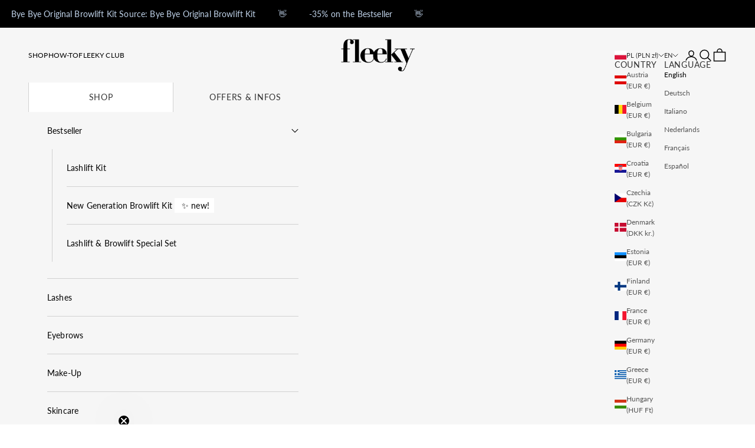

--- FILE ---
content_type: text/css
request_url: https://fleeky.de/cdn/shop/t/220/assets/custom.css?v=68252672596980468571768564932
body_size: 2115
content:
@media screen and (max-width: 700px){.hidden-mobile{display:none}}@media screen and (min-width: 701px){.hidden-tablet-and-up{display:none}}.centered-flex{justify-content:center}:where(.modal,.drawer,.popover,.header-search){z-index:999999999999999}.heading,.h1,.h2,.h3,.h4,.h5,.h6,.prose :where(h1,h2,h3,h4,h5,h6){line-height:var(--heading-line-height)!important}.klaviyo-form,.klaviyo-form h1,.klaviyo-form h6{font-family:var(--text-font-family)!important;font-weight:var(--text-font-weight)!important}.tight-heading{line-height:1.2}.h6{font-family:var(--heading-font-family);text-transform:uppercase;font-weight:var(--heading-font-weight);letter-spacing:.05em;opacity:.8;line-height:var(--heading-line-height);font-size:14px}.h5,:where(.prose h5){font-size:var(--text-h6)}.uppercase{text-transform:uppercase}sale-price,compare-at-price{font-family:var(--text-font-family)!important;font-weight:var(--text-font-weight)!important}.midcaps{font-size:var(--text-xs);text-transform:uppercase}button,.button,.button-text{font-family:var(--text-font-family)!important;font-weight:var(--button-font-weight)!important;letter-spacing:10%}.blurred-button{-webkit-backdrop-filter:blur(30px);backdrop-filter:blur(30px)}.link-faded{color:rgb(var(--text-color) / .8)}.text-subdued{color:rgb(var(--text-color) / .65)}marquee-text.scrolling-content{padding:15px 0;display:flex;align-items:center;line-height:normal}.footer__aside .payment-methods{max-width:none}.footer__lower_links{justify-content:center;flex-wrap:wrap}.footer_lower{padding-top:8px;padding-bottom:8px;padding-right:max(var(--container-gutter),50% - var(--container-max-width) / 2);padding-left:max(var(--container-gutter),50% - var(--container-max-width) / 2);background:rgb(var(--background-secondary))}.footer{padding-block-end:24px}.checkout-button{background:rgb(var(--checkout-button-background));color:rgb(var(--checkout-button-text))}.cart-total_info{width:100%}.cart-total_info div{display:flex;justify-content:space-between}.cart-total_info .cart-total_price span,.cart-total_info .cart-total_shipping span,.cart-total_info .cart-total_returns span{font-size:var(--text-xs);color:rgb(var(--text-primary))}.cart-total_info .cartgreen_info{color:rgb(var(--success-text))!important}.cart-total_info span.cartblack_info{color:rgb(var(--text-primary))!important}.variant-content-info{font-size:var(--text-xs);display:inline-flex;align-items:center;column-gap:.5rem}.mini-cart__recommendations-inner{background:#fff;height:100%;overflow-x:hidden;overflow-y:auto;scrollbar-width:thin;transition:transform .25s ease-in;padding:18px 32px}.mini-cart__recommendations-inner .product-card{margin-top:24px}.mini-cart__recommendations-inner .product-card__figure{flex:none}.mini-cart__recommendations-inner .product-card__info,.mini-cart__recommendations-inner .recommend-title-block,.mini-cart__recommendations-inner .recommend-title{min-height:inherit;display:flex;flex-direction:column;justify-content:flex-start;flex-grow:1;width:100%}@media only screen and (min-width: 700px){.recommendations-left{position:absolute;top:0;width:240px;height:100%;overflow:hidden;right:100%}}@media only screen and (max-width: 699px){.recommendations-left{margin-left:-20px;margin-right:-20px;width:calc(100% + 40px)}.mini-cart__recommendations-list{display:flex;overflow-x:auto;width:100%}.mini-cart__recommendations-inner .product-card{margin-top:0;min-width:320px;display:flex}.mini-cart__recommendations-inner{overflow-x:auto;overflow-y:hidden;padding:16px 0 24px}.mini-cart__recommendations-inner p.h6,.mini-cart__recommendations-inner .product-card:first-child{padding-left:24px}.mini-cart__recommendations-list{padding:24px 0;margin-bottom:-35px;z-index:auto!important}.mini-cart__recommendations-inner .recommend-title{text-align:left}.mini-cart__recommendations-inner .product-card__figure{width:80px;height:80px;margin:0 auto}.mini-cart__recommendations-inner .product-card__info,.mini-cart__recommendations-inner .recommend-title-block,.mini-cart__recommendations-inner .recommend-title,.product-card__info :is(.price-list,.rating-badge){justify-content:flex-start}}.recommendations-left.cstm_hide_recommendation{display:none}.media-swatch{--swatch-size: 3rem}@media screen and (max-width: 699px){.quick-buy-modal__info-wrapper{border-block-start-width:0;margin-block-start:0}}.special-link{font-style:italic;color:rgb(var(--text-primary));padding:4px;background:rgb(var(--background-secondary))}.special-heading{color:rgb(var(--text-primary));padding:4px 8px;background:rgb(var(--background-secondary));font-size:var(--text-base)}.shop-all{font-weight:var(--heading-font-weight)}.complementary-products{background:rgb(var(--background-secondary));padding:8px}.split-video__section{display:flex;align-items:center}@media only screen and (max-width: 999px){.split-video__section{flex-direction:column-reverse}.split-video-__video-container{width:100%}.split-video-__text-container{padding:24px 16px;text-align:center}}@media only screen and (min-width: 1000px){.split-video-__video-container{width:77%}.split-video-__text-container{width:33%;padding:40px}.prose:not(.prose--tight) .klaviyo-override :where(:not(meta,span)+*){margin-block-start:0}}.hh{font-size:var(--text-huge);line-height:var(--text-huge)}.cover-image-container{height:100%}.cover-image{height:100%;object-fit:cover}img{object-fit:cover}.discount-tier{width:100%;gap:10px;justify-content:space-between;margin-top:10px;display:grid;grid-template-columns:repeat(2,1fr)}.discount-tier>:nth-child(1):nth-last-child(3),.discount-tier>:nth-child(1):nth-last-child(3)~.discount-tier-title{grid-column:span 2}.discount-tier>:nth-last-child(3):nth-child(1)~.discount-tier-title{grid-column:span 1}cart-drawer .discount-tier>:only-child,cart-drawer .discount-tier>:nth-child(5){grid-column:span 2}.discount-tier-title{display:flex;gap:10px;background-color:var(--discount-title-background_color);border-radius:4px;padding:10px}.discount-tier-title div{display:grid;width:100%}.discount-condition{font-family:var(--text-font-family);font-size:var(--text-xs);font-weight:calc(var(--text-font-weight) + 200);letter-spacing:.02em;text-align:left;color:var(--discount-text_color)}.discount_percentage{color:#22201d;font-family:var(--text-font-family);font-size:var(--text-base);font-weight:calc(var(--text-font-weight) + 200);letter-spacing:.02em;text-align:left}.cart-drawer.drawer--center-body::part(body){align-self:flex-start}.cart-discounts+p.h5{font-family:var(--text-font-family);font-size:var(--text-lg);font-weight:calc(var(--text-font-weight) + 200);letter-spacing:.02em;text-align:left;color:#000}.offer-discount span{display:flex;gap:10px;flex-wrap:wrap;font-size:var(--text-xs);align-items:center}.discount-tier-title.active{background-color:var(--discount-active-background_color)}.product-pricing{background:var(--main-discount-background_color);color:var(--main-discount-text_color);font-weight:var(--text-font-weight);text-align:center;border-radius:4px;padding:4px;width:100%;display:block}.product-info__block-item[data-block-type=discount-line]{display:inline-block}product-card .product-card__quick-add-button{border-radius:25px}product-card .product-card-items{width:100%;display:flex;flex-direction:column;flex:1}product-card .product-card-price{display:flex;justify-content:space-between;width:100%;align-items:center;font-size:14px!important}product-card.product-card{padding:10px;border-radius:10px}product-card .product-card-items .product-title{text-align:left;overflow:hidden;text-overflow:ellipsis;width:100%;display:-webkit-box;-webkit-line-clamp:2;-webkit-box-orient:vertical}product-card .product-item-card{overflow:hidden}.cart-drawer .free-shipping-bar span{background-color:var(--drawer-shipping-background_color);color:var(--drawer-shipping-text_color);border:0;box-shadow:none;width:100%;display:block;padding:11px 23px;border-radius:4px;font-family:var(--text-font-family);font-size:var(--text-base);font-weight:calc(var(--text-font-weight) + 200);letter-spacing:.02em;text-align:left}cart-drawer.drawer::part(header){border-color:#eae1d9}.cart-drawer .free-shipping-bar{border:0;padding-bottom:0}.drawer-empty{font-family:var(--text-font-family);font-size:var(--text-lg);font-weight:calc(var(--text-font-weight) + 200);letter-spacing:.02em;text-align:left;padding:24px 0}@media only screen and (min-width: 800px){.collection-discount-card .discount-tier{grid-template-columns:repeat(var(--product-items-count),1fr)}.collection-discount-card .discount-tier>:nth-child(1):nth-last-child(3),.collection-discount-card .discount-tier>:nth-child(1):nth-last-child(3)~.discount-tier-title{grid-column:auto}}@media screen and (max-width: 799px){.collection-discount-card .discount-tier>:only-child,.collection-discount-card .discount-tier>:nth-child(5){grid-column:span 2}}@media screen and (max-width: 699px){.product-pricing{font-size:var(--text-xs)}.collection product-list{--product-list-calculated-column-gap: clamp(var(--container-gutter) / 2, var(--product-list-default-column-gap) * var(--product-list-horizontal-spacing-factor, 1), var(--container-gutter) * 2)}}@media screen and (max-width: 370px){.discount_percentage{font-size:var(--text-xs)}}.product-card-price .price-list{justify-content:left!important;font-size:14px}.product-card{height:100%;background:rgb(var(--product-card-background))}.hide_single_variant{display:none!important}product-card.product-card{border:1px solid rgb(var(--product-card-highlight));padding:0;display:flex;flex-direction:column;gap:0}product-card .product-card__info{display:flex;flex:1}product-card .product-card-item-link{display:flex;flex:1}product-card .ruk_rating_snippet{z-index:1;position:absolute;inset-block-start:.25rem;inset-inline-end:.25rem;background:rgb(var(--product-card-highlight));color:rgb(var(--star-color));padding:4px 8px;display:flex;flex-wrap:wrap;gap:2px;align-items:center;border-radius:4px}.badge{padding:4px 8px;border-radius:4px;font-size:14px;font-weight:var(--text-font-weight)}product-card .ruk_rating_snippet i,product-card .ruk_rating_snippet .ruk-rating-snippet-count{font-size:14px;line-height:var(--text-base) / 1.65;bottom:0;font-weight:600}product-card .product-card__quick-add-button{background:rgb(var(--product-card-highlight))}product-card .product-title{color:rgb(var(--product-card-text-dark));font-size:14px;font-weight:400;text-transform:uppercase}product-card .price-list sale-price{color:rgb(var(--product-card-text-dark));font-weight:400!important;font-size:14px}product-card .price-list compare-at-price{font-weight:400!important;font-size:14px}product-card .product-custom-content{color:rgb(var(--product-card-text-light));font-size:14px;font-weight:400;text-overflow:ellipsis;overflow:hidden;text-align:left;width:100%;-webkit-line-clamp:2;-webkit-box-orient:vertical}product-card .product-pricing{padding:8px 4px;border-radius:0}product-card .product-item-card{display:flex;flex-wrap:nowrap;flex-direction:column;padding:16px;flex:1;justify-content:space-between;text-align:left}product-card .product-card__image{width:100%;border-radius:8px 8px 0 0}product-card .product-card__image.hidden-product-info{border-radius:8px}@media screen and (min-width: 700px){product-card .ruk_rating_snippet{inset-block-start:.5rem;inset-inline-end:.5rem}}.feature-badge{border-radius:4px}.wrap-rating{flex-direction:column;align-items:flex-end}.metafield-rich_text_field h2{font-size:var(--text-h5)}.metafield-rich_text_field h3{font-size:var(--text-h6)}.content-over-media{border-radius:0;--content-over-media-gap: 16px}.mini-cart__recommendations-list .product-card .recommend-title{padding:8px 12px;justify-content:space-between;text-align:left}.mini-cart__recommendations-list .product-card .recommend-title .price-list{justify-content:space-between}.badge{line-height:normal}.mini-cart__recommendations-inner .product-card{cursor:pointer}@media screen and (max-width: 699px){.mini-cart__recommendations-inner .product-card{flex-direction:row;padding:0!important;min-width:280px;overflow:hidden}.mini-cart__recommendations-list{gap:10px;padding-inline:24px;padding-top:12px}.mini-cart__recommendations-inner .product-card__figure{width:45%;height:auto}.mini-cart__recommendations-list .product-card .recommend-title{justify-content:space-around}.mini-cart__recommendations-list .product-card .product-card__image{border-radius:0}}.accordion{border-block-width:0}.accordion--lg .accordion__content{margin-block-start:0}#product-extra-information .accordion__toggle{padding-block:.8rem}button.product__media-prev-next{border-radius:50%;width:36px;height:36px;justify-content:center;display:flex;align-items:center;background-color:#fff;position:absolute;top:50%;transform:translateY(-50%);z-index:1}button.product__media-prev-next[data-action=prev]{left:5px}button.product__media-prev-next[data-action=next]{right:5px}.col-CollectionBanner_SubCollections{overflow:auto;padding-block-end:10px;margin-inline:-20px;padding-inline:20px}.col-CollectionBanner_SubCollection{text-transform:uppercase;flex-shrink:0;padding:6px 10px;letter-spacing:2.16px;font-size:12px;background-color:rgb(var(--background));color:rgb(var(--text-color))}@media screen and (min-width: 1000px){button.product__media-prev-next.hidden-desktop{display:none}}@media screen and (max-width: 999px){button.product__media-prev-next.hidden-mobile{display:none}}.basic-bullet{padding:0}.feature-badge-list .feature-badge.basic-bullet{display:inline-flex;align-items:center}.feature-badge-list .feature-badge.basic-bullet p{margin:0}.feature-badge-list .product-info__block-item:not(:last-child) .feature-badge.basic-bullet:after{content:"";display:inline-block;width:3px;height:3px;background-color:#454545;border-radius:50%;flex:none}.metafield-rich_text_field p{margin-block-start:.5rem!important}
/*# sourceMappingURL=/cdn/shop/t/220/assets/custom.css.map?v=68252672596980468571768564932 */


--- FILE ---
content_type: text/css
request_url: https://fleeky.de/cdn/shop/t/220/assets/tests.css?v=166030143784974968731768564963
body_size: -708
content:
.ab-additional-content-accordion-B,.ab-additional-content-multiple_media-B{display:none}
/*# sourceMappingURL=/cdn/shop/t/220/assets/tests.css.map?v=166030143784974968731768564963 */


--- FILE ---
content_type: text/css
request_url: https://fleeky.de/cdn/shop/t/220/assets/sidebar.css?v=177905684056732117931768564961
body_size: -420
content:
.sidebar_alternative_group[aria-expanded=true] .cstm_chevron_button svg{transform:rotate(90deg)}.tab-contents{display:none}.tab-contents.activeTab{display:block}.header-sidebar::part(secondary_menu_close-button),.menu-info .cstm_tab_prnt a{padding:var(--drawer-header-padding-block)}.menu-info .cstm_tab_prnt:last-child{border-left:1px solid rgb(var(--border-color))}.menu-info{display:flex;width:100%;justify-content:space-around;border-left:1px solid rgb(var(--border-color))}.tb-current{background-color:rgb(var(--background-secondary))}.menu-info .cstm_tab_prnt{width:50%}.menu-info .cstm_tab_prnt a{text-align:center;align-items:center;justify-content:center;display:flex;width:100%;height:100%}.header-sidebar::part(secondary_menu){border-block-end:1px solid rgb(var(--border-color));min-height:auto;padding:0}.header-sidebar__footer .cstm_footer_bar{flex-wrap:wrap;align-items:center;display:flex;justify-content:space-between;border-top:1px solid rgb(var(--border-color))}.header-sidebar__footer .localization-selectors{border-block-start-width:0}.header-sidebar__footer:before{height:0}.cstm_sticky_btn a{width:100%;border-radius:0}.cstm_sticky_btn{padding:0}
/*# sourceMappingURL=/cdn/shop/t/220/assets/sidebar.css.map?v=177905684056732117931768564961 */


--- FILE ---
content_type: text/javascript
request_url: https://fleeky.de/cdn/shop/t/220/assets/tests.js?v=127808125822320316111768564964
body_size: -602
content:
//# sourceMappingURL=/cdn/shop/t/220/assets/tests.js.map?v=127808125822320316111768564964


--- FILE ---
content_type: text/javascript
request_url: https://fleeky.de/cdn/shop/t/220/assets/tests.js?v=127808125822320316111768564964
body_size: -579
content:
//# sourceMappingURL=/cdn/shop/t/220/assets/tests.js.map?v=127808125822320316111768564964


--- FILE ---
content_type: text/javascript
request_url: https://fleeky.de/cdn/shop/t/220/assets/sidebar.js?v=77864396834643261001768564962
body_size: -690
content:
$(document).ready(function(){$(".menu-info a").click(function(event){event.preventDefault(),$(this).parent().addClass("tb-current"),$(this).parent().siblings().removeClass("tb-current");var activeTab=$(this).attr("href");$(".tab-contents").not(activeTab).removeClass("activeTab"),$(activeTab).addClass("activeTab")})});
//# sourceMappingURL=/cdn/shop/t/220/assets/sidebar.js.map?v=77864396834643261001768564962


--- FILE ---
content_type: text/javascript
request_url: https://fleeky.de/cdn/shop/t/220/assets/variant-content.js?v=12335269116498395061768564968
body_size: -595
content:
document.addEventListener("variant:change",function(event){let variant=event.detail.variant,form=event.target,variant_id=variant.id;for(var customMetafields=document.querySelectorAll(".custom-metafield"),i=0;i<customMetafields.length;i++)console.log("customMetafields[i]",customMetafields[i]),customMetafields[i].classList.remove("cstm_selected_variant");document.getElementById("content_variant_"+variant_id).classList.add("cstm_selected_variant")});
//# sourceMappingURL=/cdn/shop/t/220/assets/variant-content.js.map?v=12335269116498395061768564968


--- FILE ---
content_type: text/javascript
request_url: https://fleeky.de/cdn/shop/t/220/assets/dynamic-privacy-policy.js?v=9495274333024432111768564935
body_size: -632
content:
if(window.location.href.indexOf("/policies/privacy-policy")!==-1){const element=document.querySelector(".rte");element?element.innerHTML='<comply-privacy-policy-sync apiKey="HTNXFR9-5DHMB74-G35CWCM-1BXYMNK"></comply-privacy-policy-sync>':console.error('Element with class "content-to-replace" not found.')}
//# sourceMappingURL=/cdn/shop/t/220/assets/dynamic-privacy-policy.js.map?v=9495274333024432111768564935


--- FILE ---
content_type: text/javascript; charset=utf-8
request_url: https://cdn.shopify.com/proxy/38de8a3a2193560d613e4ea1983ca628d5035e871dfa84ae63a8bbef8f874403/contact.gorgias.help/api/contact-forms/replace-mailto-script.js?t=1714461526212&shopName=fleeky-cosmetics&shop=fleeky-cosmetics.myshopify.com&sp-cache-control=cHVibGljLCBtYXgtYWdlPTkwMA
body_size: -351
content:
(function(l){function c({contactBaseURL:i,contactFormUid:d,emails:s}){function t(){let o=e=>e!=null&&e.nodeName==="A",u=`${i}/forms/${d}`,a=document.createTreeWalker(document.body,NodeFilter.SHOW_ELEMENT,function(e){var n;return o(e)&&((n=e.href)!=null&&n.includes("mailto"))&&s.some(f=>{var r;return(r=e.href)==null?void 0:r.replace("mailto:","").toLowerCase().includes(f.toLowerCase())})?NodeFilter.FILTER_ACCEPT:NodeFilter.FILTER_SKIP});for(;a.nextNode();){let e=a.currentNode;o(e)&&(e.setAttribute("href",u),e.setAttribute("target","_blank"))}}"requestIdleCallback"in window?requestIdleCallback(t):t()}c(l)})({contactBaseURL:"https://contact.gorgias.help",contactFormUid:"80v9exhv",emails:["info@fleeky.de"]});
